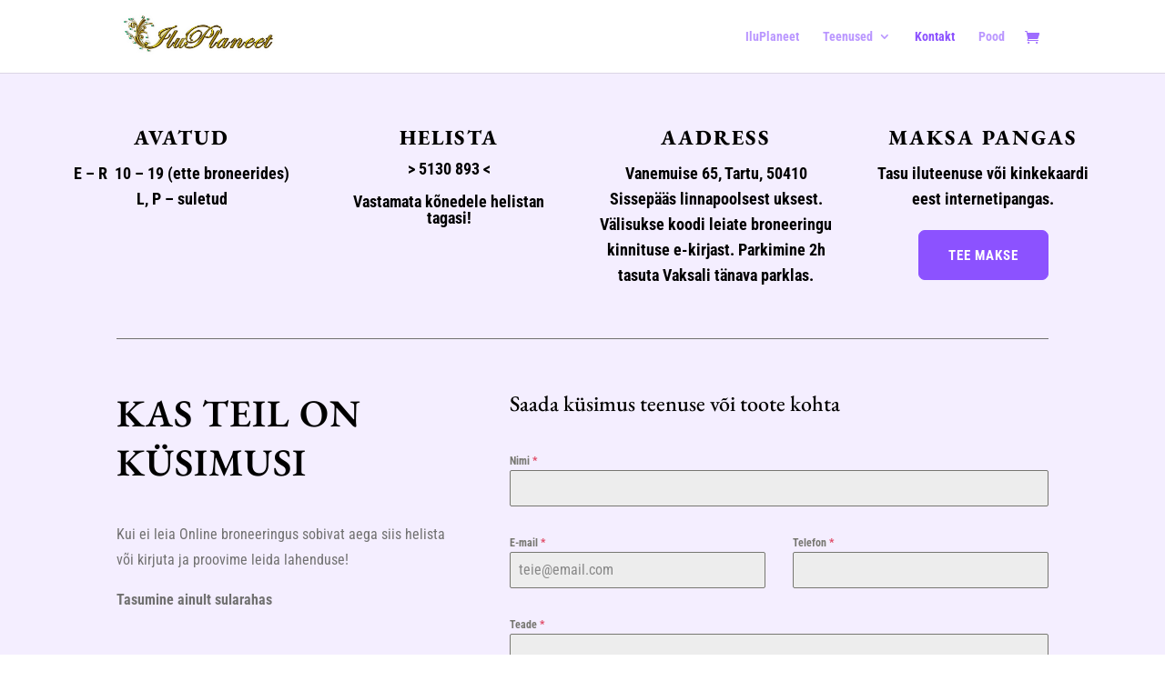

--- FILE ---
content_type: text/css
request_url: https://iluplaneet.ee/wp-content/et-cache/19/et-core-unified-19.min.css?ver=1765070616
body_size: -29
content:
@media screen and (max-width:980px){.reverse{display:flex;flex-direction:column-reverse}}.mobile_menu_bar::before,.mobile_menu_bar::after,#top-menu li.current-menu-ancestor>a,#top-menu li.current-menu-item>a{color:#8C52FF!important}

--- FILE ---
content_type: text/css
request_url: https://iluplaneet.ee/wp-content/et-cache/19/et-core-unified-tb-255-deferred-19.min.css?ver=1767800993
body_size: 860
content:
.et_pb_section_3.et_pb_section{background-color:#FFFFFF!important}.et_pb_row_3.et_pb_row{padding-top:0px!important;padding-bottom:0px!important;padding-top:0px;padding-bottom:0px}.et_pb_text_3.et_pb_text,.et_pb_text_4.et_pb_text,.et_pb_text_5.et_pb_text,.et_pb_text_6.et_pb_text{color:#000000!important}.et_pb_text_3,.et_pb_text_6{font-weight:700;font-size:22px;letter-spacing:1px;padding-bottom:20px!important}ul.et_pb_social_media_follow_0{margin-top:30px!important}.et_pb_social_media_follow_0 li a.icon:before{transition:color 300ms ease 0ms;font-size:20px;line-height:40px;height:40px;width:40px}.et_pb_social_media_follow_0 li.et_pb_social_icon a.icon:before{color:#000000}.et_pb_social_media_follow_0 li.et_pb_social_icon a.icon:hover:before{color:#8C52FF}.et_pb_social_media_follow_0 li a.icon{height:40px;width:40px}.et_pb_text_4,.et_pb_text_5{font-weight:700;font-size:22px;letter-spacing:2px;padding-bottom:20px!important}.et_pb_image_0{max-width:150px;text-align:center}.et_pb_button_1_wrapper .et_pb_button_1,.et_pb_button_1_wrapper .et_pb_button_1:hover{padding-top:15px!important;padding-right:32px!important;padding-bottom:13px!important;padding-left:32px!important}.et_pb_button_1_wrapper{margin-top:40px!important}body #page-container .et_pb_section .et_pb_button_1{color:#FFFFFF!important;border-width:1px!important;border-color:#8C52FF;border-radius:7px;letter-spacing:1px;font-size:15px;font-weight:600!important;text-transform:uppercase!important;background-color:#8C52FF}body #page-container .et_pb_section .et_pb_button_1:hover{color:#8C52FF!important;border-color:#8C52FF!important;background-image:initial;background-color:#F4EEFF}body #page-container .et_pb_section .et_pb_button_1:before,body #page-container .et_pb_section .et_pb_button_1:after{display:none!important;font-family:FontAwesome!important;font-weight:900!important}.et_pb_button_1{transition:color 300ms ease 0ms,background-color 300ms ease 0ms,border 300ms ease 0ms}.et_pb_button_1,.et_pb_button_1:after{transition:all 300ms ease 0ms}.et_pb_row_4.et_pb_row{padding-top:0px!important;padding-bottom:0px!important;margin-top:60px!important;padding-top:0px;padding-bottom:0px}.et_pb_blurb_4.et_pb_blurb .et_pb_module_header,.et_pb_blurb_4.et_pb_blurb .et_pb_module_header a,.et_pb_blurb_5.et_pb_blurb .et_pb_module_header,.et_pb_blurb_5.et_pb_blurb .et_pb_module_header a{font-weight:700;text-transform:uppercase;color:#ffffff!important;letter-spacing:2px;line-height:1.4em;text-align:center}.et_pb_blurb_4.et_pb_blurb{font-size:18px;padding-top:0px!important;padding-left:0px!important}.et_pb_blurb_4.et_pb_blurb .et_pb_blurb_content,.et_pb_blurb_5.et_pb_blurb .et_pb_blurb_content{display:flex;justify-content:center;align-items:center}.et_pb_blurb_4 .et_pb_blurb_content,.et_pb_blurb_5 .et_pb_blurb_content{max-width:100%}.et_pb_blurb_4 .et-pb-icon{color:#2b2b2b;font-family:ETmodules!important;font-weight:400!important}.et_pb_blurb_5.et_pb_blurb{font-size:18px;padding-top:0px!important;padding-left:0px!important;margin-top:14px!important;margin-left:-41px!important}.et_pb_blurb_5 .et_pb_main_blurb_image .et_pb_only_image_mode_wrap,.et_pb_blurb_5 .et_pb_main_blurb_image .et-pb-icon{padding-top:0px!important;padding-left:0px!important;margin-top:25px!important;margin-right:0px!important;margin-left:0px!important}.et_pb_blurb_5 .et-pb-icon{color:#2b2b2b;font-family:FontAwesome!important;font-weight:900!important}.et_pb_column_7,.et_pb_column_9{border-right-width:1px;padding-top:40px;padding-bottom:40px}.et_pb_social_media_follow_network_0.et_pb_social_icon a.icon,.et_pb_social_media_follow_network_1.et_pb_social_icon a.icon,.et_pb_social_media_follow_network_2.et_pb_social_icon a.icon{border-radius:50px 50px 50px 50px;border-width:2px;border-color:#000000;transition:border 300ms ease 0ms}.et_pb_social_media_follow_network_0.et_pb_social_icon:hover a.icon,.et_pb_social_media_follow_network_1.et_pb_social_icon:hover a.icon,.et_pb_social_media_follow_network_2.et_pb_social_icon:hover a.icon{border-color:#8C52FF}.et_pb_column_8,.et_pb_column_10{padding-top:40px;padding-bottom:40px}.et_pb_image_0.et_pb_module{margin-left:auto!important;margin-right:auto!important}@media only screen and (min-width:981px){.et_pb_row_3,body #page-container .et-db #et-boc .et-l .et_pb_row_3.et_pb_row,body.et_pb_pagebuilder_layout.single #page-container #et-boc .et-l .et_pb_row_3.et_pb_row,body.et_pb_pagebuilder_layout.single.et_full_width_page #page-container #et-boc .et-l .et_pb_row_3.et_pb_row,.et_pb_row_4,body #page-container .et-db #et-boc .et-l .et_pb_row_4.et_pb_row,body.et_pb_pagebuilder_layout.single #page-container #et-boc .et-l .et_pb_row_4.et_pb_row,body.et_pb_pagebuilder_layout.single.et_full_width_page #page-container #et-boc .et-l .et_pb_row_4.et_pb_row{width:90%;max-width:1140px}}@media only screen and (max-width:980px){.et_pb_row_3,body #page-container .et-db #et-boc .et-l .et_pb_row_3.et_pb_row,body.et_pb_pagebuilder_layout.single #page-container #et-boc .et-l .et_pb_row_3.et_pb_row,body.et_pb_pagebuilder_layout.single.et_full_width_page #page-container #et-boc .et-l .et_pb_row_3.et_pb_row,.et_pb_row_4,body #page-container .et-db #et-boc .et-l .et_pb_row_4.et_pb_row,body.et_pb_pagebuilder_layout.single #page-container #et-boc .et-l .et_pb_row_4.et_pb_row,body.et_pb_pagebuilder_layout.single.et_full_width_page #page-container #et-boc .et-l .et_pb_row_4.et_pb_row{width:90%;max-width:90%}.et_pb_image_0 .et_pb_image_wrap img{width:auto}.et_pb_column_7,.et_pb_column_9{border-right-width:0px;border-bottom-width:1px;border-bottom-color:#000000;padding-top:0px}.et_pb_column_8,.et_pb_column_10{padding-top:60px;padding-bottom:0px}}@media only screen and (max-width:767px){.et_pb_image_0 .et_pb_image_wrap img{width:auto}.et_pb_column_7,.et_pb_column_9{border-right-width:0px;border-bottom-width:1px;border-bottom-color:#000000;padding-top:0px;padding-bottom:40px}.et_pb_column_8,.et_pb_column_10{padding-top:60px;padding-bottom:0px}}

--- FILE ---
content_type: text/css
request_url: https://iluplaneet.ee/wp-content/uploads/forminator/253_8c6758727551f13af986f6f5ca0103ea/css/style-253.css?ver=1684765597
body_size: 2826
content:
#forminator-module-253:not(.select2-dropdown) {
		padding-top: 0;
		padding-right: 0;
		padding-bottom: 0;
		padding-left: 0;
	}


	#forminator-module-253 {
		border-width: 0;
		border-style: none;
		border-radius: 0;
		-moz-border-radius: 0;
		-webkit-border-radius: 0;
	}


	#forminator-module-253 {
					border-color: rgba(0,0,0,0);
							background-color: rgba(0,0,0,0);
			}

#forminator-module-253 .forminator-pagination-footer .forminator-button-paypal {
			flex: 1;
	}
#forminator-module-253 .forminator-button-paypal > .paypal-buttons {
		}
	.forminator-ui#forminator-module-253.forminator-design--default .forminator-response-message,
	.forminator-ui#forminator-module-253.forminator-design--default .forminator-response-message p {
		font-size: 15px;
		font-family: inherit;
		font-weight: 400;
	}


	.forminator-ui#forminator-module-253.forminator-design--default .forminator-response-message.forminator-error {
					background-color: #F9E4E8;
							box-shadow: inset 2px 0 0 0 #E04562;
			-moz-box-shadow: inset 2px 0 0 0 #E04562;
			-webkit-box-shadow: inset 2px 0 0 0 #E04562;
			}

	.forminator-ui#forminator-module-253.forminator-design--default .forminator-response-message.forminator-error:hover,
	.forminator-ui#forminator-module-253.forminator-design--default .forminator-response-message.forminator-error:focus,
	.forminator-ui#forminator-module-253.forminator-design--default .forminator-response-message.forminator-error:active {
					box-shadow: inset 2px 0 0 0 #E04562;
			-moz-box-shadow: inset 2px 0 0 0 #E04562;
			-webkit-box-shadow: inset 2px 0 0 0 #E04562;
			}

	.forminator-ui#forminator-module-253.forminator-design--default .forminator-response-message.forminator-error,
	.forminator-ui#forminator-module-253.forminator-design--default .forminator-response-message.forminator-error p {
					color: #333333;
			}


	.forminator-ui#forminator-module-253.forminator-design--default .forminator-response-message.forminator-success {
					background-color: #BCEEE6;
							box-shadow: inset 2px 0 0 0 #1ABCA1;
			-moz-box-shadow: inset 2px 0 0 0 #1ABCA1;
			-webkit-box-shadow: inset 2px 0 0 0 #1ABCA1;
			}

	.forminator-ui#forminator-module-253.forminator-design--default .forminator-response-message.forminator-success:hover,
	.forminator-ui#forminator-module-253.forminator-design--default .forminator-response-message.forminator-success:focus,
	.forminator-ui#forminator-module-253.forminator-design--default .forminator-response-message.forminator-success:active {
					box-shadow: inset 2px 0 0 0 #1ABCA1;
			-moz-box-shadow: inset 2px 0 0 0 #1ABCA1;
			-webkit-box-shadow: inset 2px 0 0 0 #1ABCA1;
			}

	.forminator-ui#forminator-module-253.forminator-design--default .forminator-response-message.forminator-success,
	.forminator-ui#forminator-module-253.forminator-design--default .forminator-response-message.forminator-success p {
					color: #333333;
			}


	.forminator-ui#forminator-module-253.forminator-design--default .forminator-response-message.forminator-loading {
					background-color: #F8F8F8;
			}

	.forminator-ui#forminator-module-253.forminator-design--default .forminator-response-message.forminator-loading,
	.forminator-ui#forminator-module-253.forminator-design--default .forminator-response-message.forminator-loading p {
					color: #666666;
			}


	.forminator-ui#forminator-module-253.forminator-design--default .forminator-title {
		font-size: 45px;
		font-family: inherit;
		font-weight: 400;
		text-align: left;
	}

	.forminator-ui#forminator-module-253.forminator-design--default .forminator-subtitle {
		font-size: 18px;
		font-family: inherit;
		font-weight: 400;
		text-align: left;
	}


	.forminator-ui#forminator-module-253.forminator-design--default .forminator-title {
					color: #333333;
			}

	.forminator-ui#forminator-module-253.forminator-design--default .forminator-subtitle {
					color: #333333;
			}


	.forminator-ui#forminator-module-253.forminator-design--default .forminator-label {
		font-size: 12px;
		font-family: inherit;
		font-weight: 700;
	}


	.forminator-ui#forminator-module-253.forminator-design--default .forminator-label {
					color: #777771;
			}

	.forminator-ui#forminator-module-253.forminator-design--default .forminator-label .forminator-required {
					color: #E04562;
			}


	.forminator-ui#forminator-module-253.forminator-design--default .forminator-description-password {
		display: block;
	}

	.forminator-ui#forminator-module-253.forminator-design--default .forminator-description,
	.forminator-ui#forminator-module-253.forminator-design--default .forminator-description p {
		font-size: 12px;
		font-family: inherit;
		font-weight: 400;
	}

	.forminator-ui#forminator-module-253.forminator-design--default .forminator-description a,
	.forminator-ui#forminator-module-253.forminator-design--default .forminator-description a:hover,
	.forminator-ui#forminator-module-253.forminator-design--default .forminator-description a:focus,
	.forminator-ui#forminator-module-253.forminator-design--default .forminator-description a:active {
		box-shadow: none;
		text-decoration: none;
	}

	.forminator-ui#forminator-module-253.forminator-design--default .forminator-description p {
		margin: 0;
		padding: 0;
		border: 0;
	}


	.forminator-ui#forminator-module-253.forminator-design--default .forminator-description,
	.forminator-ui#forminator-module-253.forminator-design--default .forminator-description p {
					color: #777771;
			}

	.forminator-ui#forminator-module-253.forminator-design--default .forminator-description a {
		color: #17A8E3;
	}

	.forminator-ui#forminator-module-253.forminator-design--default .forminator-description a:hover {
		color: #008FCA;
	}

	.forminator-ui#forminator-module-253.forminator-design--default .forminator-description a:active {
		color: #008FCA;
	}


	.forminator-ui#forminator-module-253.forminator-design--default .forminator-error-message {
		font-size: 12px;
		font-family: inherit;
		font-weight: 500;
	}


	.forminator-ui#forminator-module-253.forminator-design--default .forminator-error-message {
					background-color: #F9E4E8;
							color: #E04562;
			}


	.forminator-ui#forminator-module-253.forminator-design--default .forminator-input,
	.forminator-ui#forminator-module-253.forminator-design--default .forminator-input input {
		font-size: 16px;
		font-family: inherit;
		font-weight: 400;
	}


	.forminator-ui#forminator-module-253.forminator-design--default .forminator-input {
					border-color: #777771;
							background-color: #EDEDED;
							color: #000000;
			}

	.forminator-ui#forminator-module-253.forminator-design--default .forminator-input.forminator-calculation:disabled {
					-webkit-text-fill-color: #000000;
				opacity: 1;
	}

	.forminator-ui#forminator-module-253.forminator-design--default .forminator-input:hover {
					color: #000000;
			}

	.forminator-ui#forminator-module-253.forminator-design--default .forminator-input:focus,
	.forminator-ui#forminator-module-253.forminator-design--default .forminator-input:active {
					color: #000000;
			}

	.forminator-ui#forminator-module-253.forminator-design--default .forminator-input input,
	.forminator-ui#forminator-module-253.forminator-design--default .forminator-input input:hover,
	.forminator-ui#forminator-module-253.forminator-design--default .forminator-input input:focus,
	.forminator-ui#forminator-module-253.forminator-design--default .forminator-input input:active {
					color: #000000;
			}

	.forminator-ui#forminator-module-253.forminator-design--default .forminator-input::placeholder {
					color: #888888;
			}

	.forminator-ui#forminator-module-253.forminator-design--default .forminator-input:-moz-placeholder {
					color: #888888;
			}

	.forminator-ui#forminator-module-253.forminator-design--default .forminator-input::-moz-placeholder {
					color: #888888;
			}

	.forminator-ui#forminator-module-253.forminator-design--default .forminator-input:-ms-input-placeholder {
					color: #888888;
			}

	.forminator-ui#forminator-module-253.forminator-design--default .forminator-input::-webkit-input-placeholder {
					color: #888888;
			}

	.forminator-ui#forminator-module-253.forminator-design--default .forminator-is_hover .forminator-input {
					border-color: #17A8E3;
							background-color: #E6E6E6;
			}

	.forminator-ui#forminator-module-253.forminator-design--default .forminator-is_active .forminator-input {
					border-color: #17A8E3;
							background-color: #E6E6E6;
			}

	.forminator-ui#forminator-module-253.forminator-design--default .forminator-has_error .forminator-input {
					border-color: #E04562;
			}

	.forminator-ui#forminator-module-253.forminator-design--default .forminator-input-with-icon [class*="forminator-icon-"] {
					color: #777771;
			}

	.forminator-ui#forminator-module-253.forminator-design--default .forminator-input-with-icon:hover [class*="forminator-icon-"],
					color: #777771;
			}

	.forminator-ui#forminator-module-253.forminator-design--default .forminator-is_active .forminator-input-with-icon [class*="forminator-icon-"],
					color: #777771;
			}

	.forminator-ui#forminator-module-253.forminator-design--default .forminator-is_active .forminator-input-with-icon [class*="forminator-icon-"] {
					border-color: #17A8E3;
			}


	.forminator-ui#forminator-module-253.forminator-design--default .forminator-suffix {
		font-size: 16px;
		font-family: inherit;
		font-weight: 500;
	}


	.forminator-ui#forminator-module-253.forminator-design--default .forminator-suffix {
					color: #000000;
			}


	.forminator-ui#forminator-module-253.forminator-design--default .forminator-prefix {
		font-size: 16px;
		font-family: inherit;
		font-weight: 500;
	}


	.forminator-ui#forminator-module-253.forminator-design--default .forminator-prefix {
					color: #000000;
			}


	.forminator-ui#forminator-module-253.forminator-design--default .forminator-textarea {
		font-size: 16px;
		font-family: inherit;
		font-weight: 400;
	}


	.forminator-ui#forminator-module-253.forminator-design--default .forminator-textarea {
					border-color: #777771;
							background-color: #EDEDED;
							color: #000000;
			}

	.forminator-ui#forminator-module-253.forminator-design--default .forminator-textarea:hover {
					color: #000000;
			}

	.forminator-ui#forminator-module-253.forminator-design--default .forminator-textarea:focus,
	.forminator-ui#forminator-module-253.forminator-design--default .forminator-textarea:active {
					color: #000000;
			}

	.forminator-ui#forminator-module-253.forminator-design--default .forminator-is_hover .forminator-textarea {
					border-color: #17A8E3;
							background-color: #E6E6E6;
			}

	.forminator-ui#forminator-module-253.forminator-design--default .forminator-is_active .forminator-textarea {
					border-color: #17A8E3;
							background-color: #E6E6E6;
			}

	.forminator-ui#forminator-module-253.forminator-design--default .forminator-has_error .forminator-textarea {
					border-color: #E04562;
			}

	.forminator-ui#forminator-module-253.forminator-design--default .forminator-textarea::placeholder {
					color: #888888;
			}

	.forminator-ui#forminator-module-253.forminator-design--default .forminator-textarea:-moz-placeholder {
					color: #888888;
			}

	.forminator-ui#forminator-module-253.forminator-design--default .forminator-textarea::-moz-placeholder {
					color: #888888;
			}

	.forminator-ui#forminator-module-253.forminator-design--default .forminator-textarea:-ms-input-placeholder {
					color: #888888;
			}

	.forminator-ui#forminator-module-253.forminator-design--default .forminator-textarea::-webkit-input-placeholder {
					color: #888888;
			}


	.forminator-ui#forminator-module-253.forminator-design--default .forminator-radio {
		font-size: 14px;
		font-family: inherit;
		font-weight: 400;
	}


	.forminator-ui#forminator-module-253.forminator-design--default .forminator-radio {
					color: #000000;
			}

	.forminator-ui#forminator-module-253.forminator-design--default .forminator-radio .forminator-radio-bullet {
					border-color: #777771;
							background-color: #EDEDED;
			}

	.forminator-ui#forminator-module-253.forminator-design--default .forminator-radio .forminator-radio-image {
					border-color: #777771;
							background-color: #EDEDED;
			}

	.forminator-ui#forminator-module-253.forminator-design--default .forminator-radio .forminator-radio-bullet:before {
					background-color: #17A8E3;
			}

	.forminator-ui#forminator-module-253.forminator-design--default .forminator-radio input:checked + .forminator-radio-bullet {
					border-color: #17A8E3;
							background-color: #EDEDED;
			}

	.forminator-ui#forminator-module-253.forminator-design--default .forminator-radio:hover .forminator-radio-image,
	.forminator-ui#forminator-module-253.forminator-design--default .forminator-radio input:checked ~ .forminator-radio-image {
					border-color: #17A8E3;
							background-color: #E1F6FF;
			}

	.forminator-ui#forminator-module-253.forminator-design--default .forminator-has_error .forminator-radio .forminator-radio-bullet {
					border-color: #E04562;
			}


	.forminator-ui#forminator-module-253.forminator-design--default .forminator-checkbox,
	.forminator-ui#forminator-module-253.forminator-design--default .forminator-checkbox__label,
	.forminator-ui#forminator-module-253.forminator-design--default .forminator-checkbox__label p {
		font-size: 14px;
		font-family: inherit;
		font-weight: 400;
	}


	.forminator-ui#forminator-module-253.forminator-design--default .forminator-checkbox,
	.forminator-ui#forminator-module-253.forminator-design--default .forminator-checkbox__label,
	.forminator-ui#forminator-module-253.forminator-design--default .forminator-checkbox__label p {
					color: #000000;
			}

	.forminator-ui#forminator-module-253.forminator-design--default .forminator-checkbox .forminator-checkbox-box {
					border-color: #777771;
							background-color: #EDEDED;
							color: #17A8E3;
			}

	.forminator-ui#forminator-module-253.forminator-design--default .forminator-checkbox .forminator-checkbox-image {
					border-color: #777771;
							background-color: #EDEDED;
			}

	.forminator-ui#forminator-module-253.forminator-design--default .forminator-checkbox input:checked + .forminator-checkbox-box {
					border-color: #17A8E3;
							background-color: #EDEDED;
			}

	.forminator-ui#forminator-module-253.forminator-design--default .forminator-checkbox:hover .forminator-checkbox-image,
	.forminator-ui#forminator-module-253.forminator-design--default .forminator-checkbox input:checked ~ .forminator-checkbox-image {
					border-color: #17A8E3;
							background-color: #E1F6FF;
			}

	.forminator-ui#forminator-module-253.forminator-design--default .forminator-has_error .forminator-checkbox .forminator-checkbox-box {
					border-color: #E04562;
			}

	@media screen and ( max-width: 782px ) {
		.forminator-ui#forminator-module-253.forminator-design--default .forminator-checkbox:hover .forminator-checkbox-image {
							border-color: #777771;
										background-color: #EDEDED;
					}
	}


	.forminator-ui#forminator-module-253.forminator-design--default .forminator-consent,
	.forminator-ui#forminator-module-253.forminator-design--default .forminator-consent__label,
	.forminator-ui#forminator-module-253.forminator-design--default .forminator-consent__label p {
					color: #000000;
			}

	.forminator-ui#forminator-module-253.forminator-design--default .forminator-checkbox.forminator-consent .forminator-checkbox-box {
					border-color: #777771;
							background-color: #EDEDED;
							color: #17A8E3;
			}

	.forminator-ui#forminator-module-253.forminator-design--default .forminator-consent input:checked + .forminator-checkbox-box {
					border-color: #17A8E3;
							background-color: #EDEDED;
			}

	.forminator-ui#forminator-module-253.forminator-design--default .forminator-has_error .forminator-consent .forminator-checkbox-box {
					border-color: #E04562;
			}


	.forminator-ui#forminator-module-253.forminator-design--default select.forminator-select2 + .forminator-select .selection .select2-selection--single[role="combobox"] .select2-selection__rendered {
		font-size: 16px;
		line-height: 22px;
		font-weight: 400;
	}


	.forminator-ui#forminator-module-253.forminator-design--default .forminator-select2 + .forminator-select .selection .select2-selection--single[role="combobox"] {
					border-color: #777771;
							background-color: #EDEDED;
			}

	.forminator-ui#forminator-module-253.forminator-design--default .forminator-select2 + .forminator-select .selection .select2-selection--single[role="combobox"] .select2-selection__rendered {
					color: #000000;
			}

	.forminator-ui#forminator-module-253.forminator-design--default .forminator-select2 + .forminator-select .selection .select2-selection--single[role="combobox"] .select2-selection__arrow {
					color: #777771;
			}

	.forminator-ui#forminator-module-253.forminator-design--default .forminator-select2 + .forminator-select .selection .select2-selection--single[role="combobox"]:hover {
					border-color: #17A8E3;
							background-color: #E6E6E6;
			}

	.forminator-ui#forminator-module-253.forminator-design--default .forminator-select2 + .forminator-select .selection .select2-selection--single[role="combobox"]:hover .select2-selection__rendered {
					color: #000000;
			}

	.forminator-ui#forminator-module-253.forminator-design--default .forminator-select2 + .forminator-select .selection .select2-selection--single[role="combobox"]:hover .select2-selection__arrow {
					color: #17A8E3;
			}

	.forminator-ui#forminator-module-253.forminator-design--default .forminator-select2 + .forminator-select.select2-container--open .selection .select2-selection--single[role="combobox"] {
					border-color: #17A8E3;
							background-color: #E6E6E6;
			}

	.forminator-ui#forminator-module-253.forminator-design--default .forminator-select2 + .forminator-select.select2-container--open .selection .select2-selection--single[role="combobox"] .select2-selection__rendered {
					color: #000000;
			}

	.forminator-ui#forminator-module-253.forminator-design--default .forminator-select2 + .forminator-select.select2-container--open .selection .select2-selection--single[role="combobox"] .select2-selection__arrow {
					color: #17A8E3;
			}

	.forminator-ui#forminator-module-253.forminator-design--default .forminator-field.forminator-has_error .forminator-select2 + .forminator-select .selection .select2-selection--single[role="combobox"] {
					border-color: #E04562;
			}


	.forminator-select-dropdown-container--open .forminator-custom-form-253.forminator-dropdown--default .select2-search input {
		font-size: 16px;
		font-weight: 400;
	}

	.forminator-select-dropdown-container--open .forminator-custom-form-253.forminator-dropdown--default .select2-results .select2-results__options .select2-results__option {
		font-size: 16px;
		font-weight: 400;
	}


	.forminator-select-dropdown-container--open .forminator-custom-form-253.forminator-dropdown--default {
					border-color: #17A8E3;
							background-color: #E6E6E6;
			}

	.forminator-select-dropdown-container--open .forminator-custom-form-253.forminator-dropdown--default .select2-results .select2-results__options .select2-results__option {
					color: #777771;
			}

	.forminator-select-dropdown-container--open .forminator-custom-form-253.forminator-dropdown--default .select2-results .select2-results__options .select2-results__option:not(.select2-results__option--selected).select2-results__option--highlighted {
					background-color: #DDDDDD;
							color: #000000;
			}

	.forminator-select-dropdown-container--open .forminator-custom-form-253.forminator-dropdown--default .select2-results .select2-results__options .select2-results__option.select2-results__option--selected {
					background-color: #17A8E3;
							color: #FFFFFF;
			}

	.forminator-select-dropdown-container--open .forminator-custom-form-253.forminator-dropdown--default .select2-search input,
	.forminator-select-dropdown-container--open .forminator-custom-form-253.forminator-dropdown--default .select2-search input:focus,
	.forminator-select-dropdown-container--open .forminator-custom-form-253.forminator-dropdown--default .select2-search input:hover {
					border-color: #17A8E3;
							background-color: #FFFFFF;
							color: #000000;
			}


	.forminator-ui#forminator-module-253.forminator-design--default .forminator-multiselect .forminator-option {
		font-size: 16px;
		font-family: inherit;
		font-weight: 400;
	}


	.forminator-ui#forminator-module-253.forminator-design--default .forminator-multiselect {
					border-color: #777771;
							background-color: #E6E6E6;
			}

	.forminator-ui#forminator-module-253.forminator-design--default .forminator-has_error .forminator-multiselect {
					border-color: #E04562;
			}

	.forminator-ui#forminator-module-253.forminator-design--default .forminator-multiselect .forminator-option {
					color: #777771;
			}

	.forminator-ui#forminator-module-253.forminator-design--default .forminator-multiselect .forminator-option:hover {
					background-color: #DDDDDD;
							color: #000000;
			}

	.forminator-ui#forminator-module-253.forminator-design--default .forminator-multiselect .forminator-option.forminator-is_checked {
					background-color: #17A8E3;
							color: #FFFFFF;
			}


	.forminator-custom-form-253.forminator-calendar--default {
		font-family: inherit;
	}


	.forminator-custom-form-253.forminator-calendar--default:before {
					border-color: #17A8E3;
							background-color: #E6E6E6;
			}

	.forminator-custom-form-253.forminator-calendar--default .ui-datepicker-header .ui-corner-all {
					background-color: #17A8E3;
							color: #FFFFFF;
			}

	.forminator-custom-form-253.forminator-calendar--default .ui-datepicker-header .ui-datepicker-title select {
					border-color: #BBBBBB;
							background-color: #FFFFFF;
							color: #777771;
			}

	.forminator-custom-form-253.forminator-calendar--default .ui-datepicker-calendar thead th {
					color: #333333;
			}

	.forminator-custom-form-253.forminator-calendar--default .ui-datepicker-calendar tbody td a.ui-state-default,
	.forminator-custom-form-253.forminator-calendar--default .ui-datepicker-calendar tbody td.ui-state-disabled span {
					border-color: #E6E6E6;
							background-color: #E6E6E6;
							color: #777771;
			}

	.forminator-custom-form-253.forminator-calendar--default .ui-datepicker-calendar tbody td a.ui-state-default:hover,
	.forminator-custom-form-253.forminator-calendar--default .ui-datepicker-calendar tbody td a.ui-state-default.ui-state-hover {
					border-color: #DDDDDD;
							background-color: #DDDDDD;
							color: #777771;
			}

	.forminator-custom-form-253.forminator-calendar--default .ui-datepicker-calendar tbody td a.ui-state-default:active,
	.forminator-custom-form-253.forminator-calendar--default .ui-datepicker-calendar tbody td a.ui-state-default.ui-state-active {
					border-color: #17A8E3;
							background-color: #17A8E3;
							color: #FFFFFF;
			}

	.forminator-custom-form-253.forminator-calendar--default .ui-datepicker-calendar tbody td a.ui-state-default.ui-state-highlight {
					border-color: #17A8E3;
							background-color: #C8DEE7;
							color: #17A8E3;
			}

	.forminator-custom-form-253.forminator-calendar--default .ui-datepicker-calendar tbody td a.ui-state-default.ui-state-highlight:active,
	.forminator-custom-form-253.forminator-calendar--default .ui-datepicker-calendar tbody td a.ui-state-default.ui-state-highlight.ui-state-active {
					border-color: #17A8E3;
							background-color: #17A8E3;
							color: #FFFFFF;
			}


	.forminator-ui#forminator-module-253.forminator-design--default .forminator-button-upload {
		font-size: 14px;
		font-family: inherit;
		font-weight: 500;
	}

	.forminator-ui#forminator-module-253.forminator-design--default .forminator-file-upload > span {
		font-size: 12px;
		font-family: inherit;
		font-weight: 500;
	}


	.forminator-ui#forminator-module-253.forminator-design--default .forminator-button-upload {
					background-color: #1ABCA1;
							color: #FFFFFF;
			}

	.forminator-ui#forminator-module-253.forminator-design--default .forminator-button-upload:hover {
					background-color: #159C85;
							color: #FFFFFF;
			}

	.forminator-ui#forminator-module-253.forminator-design--default .forminator-button-upload:active {
					background-color: #159C85;
							color: #FFFFFF;
			}

	.forminator-ui#forminator-module-253.forminator-design--default .forminator-file-upload > span {
					color: #777771;
			}

	.forminator-ui#forminator-module-253.forminator-design--default .forminator-button-delete {
					background-color: rgba(0,0,0,0);
			}

	.forminator-ui#forminator-module-253.forminator-design--default .forminator-button-delete:hover {
					background-color: #F9E4E8;
			}

	.forminator-ui#forminator-module-253.forminator-design--default .forminator-button-delete:active {
					background-color: #F9E4E8;
			}

	.forminator-ui#forminator-module-253.forminator-design--default .forminator-button-delete [class*="forminator-icon-"] {
					color: #E04562;
			}

	.forminator-ui#forminator-module-253.forminator-design--default .forminator-button-delete:hover [class*="forminator-icon-"] {
					color: #E04562;
			}

	.forminator-ui#forminator-module-253.forminator-design--default .forminator-button-delete:active [class*="forminator-icon-"] {
					color: #E04562;
			}


	/*
	====================
	MU Panel Font Styles
	====================
	*/

	/* STATE: Default */

	.forminator-ui#forminator-module-253.forminator-design--default .forminator-multi-upload .forminator-multi-upload-message p {
		font-size: 13px;
		line-height: 1.7;
		font-weight: 400;
	}

	.forminator-ui#forminator-module-253.forminator-design--default .forminator-multi-upload .forminator-multi-upload-message p a,
	.forminator-ui#forminator-module-253.forminator-design--default .forminator-multi-upload .forminator-multi-upload-message p a:visited,
	.forminator-ui#forminator-module-253.forminator-design--default .forminator-multi-upload .forminator-multi-upload-message p a:hover,
	.forminator-ui#forminator-module-253.forminator-design--default .forminator-multi-upload .forminator-multi-upload-message p a:focus {
		font-weight: 700;
		text-decoration: underline;
	}

	/*
	====================
	MU File Font Styles
	====================
	*/

	/* STATE: Default */

	.forminator-ui#forminator-module-253.forminator-design--default .forminator-uploaded-file .forminator-uploaded-file--title {
		font-size: 13px;
		line-height: 1.3;
		font-weight: 700;
	}

	.forminator-ui#forminator-module-253.forminator-design--default .forminator-uploaded-file .forminator-uploaded-file--size {
		font-size: 12px;
		line-height: 1.4em;
		font-weight: 700;
	}


	/*
	====================
	MU Panel Color Styles
	====================
	*/

	/* STATE: Default */

	.forminator-ui#forminator-module-253.forminator-design--default .forminator-multi-upload {
		cursor: pointer;
					border-color: #777771;
							background-color: #EDEDED;
							color: #777771;
			}

	.forminator-ui#forminator-module-253.forminator-design--default .forminator-multi-upload .forminator-multi-upload-message p {
					color: #666666;
			}

	.forminator-ui#forminator-module-253.forminator-design--default .forminator-multi-upload .forminator-multi-upload-message p a,
	.forminator-ui#forminator-module-253.forminator-design--default .forminator-multi-upload .forminator-multi-upload-message p a:visited,
	.forminator-ui#forminator-module-253.forminator-design--default .forminator-multi-upload .forminator-multi-upload-message p a:hover,
	.forminator-ui#forminator-module-253.forminator-design--default .forminator-multi-upload .forminator-multi-upload-message p a:focus {
					color: #17A8E3;
			}

	/* STATE: Hover */

	.forminator-ui#forminator-module-253.forminator-design--default .forminator-multi-upload:hover {
					border-color: #17A8E3;
							background-color: #E6E6E6;
							color: #777771;
			}

	/* STATE: Drag Over */

	.forminator-ui#forminator-module-253.forminator-design--default .forminator-multi-upload.forminator-dragover {
					border-color: #17A8E3;
							background-color: #E1F6FF;
							color: #17A8E3;
			}

	/* STATE: Error */

	.forminator-ui#forminator-module-253.forminator-design--default .forminator-has_error .forminator-multi-upload {
					border-color: #E04562;
							background-color: #EDEDED;
							color: #777771;
			}

	/*
	====================
	MU File Color Styles
	====================
	*/

	/* STATE: Default */

	.forminator-ui#forminator-module-253.forminator-design--default .forminator-uploaded-file .forminator-uploaded-file--preview {
					border-color: #777771;
							background-color: #FFFFFF;
			}

	.forminator-ui#forminator-module-253.forminator-design--default .forminator-uploaded-file .forminator-uploaded-file--preview [class*="forminator-icon-"] {
					color: #777771;
			}

	.forminator-ui#forminator-module-253.forminator-design--default .forminator-uploaded-file .forminator-uploaded-file--title {
					color: #333333;
			}

	.forminator-ui#forminator-module-253.forminator-design--default .forminator-uploaded-file .forminator-uploaded-file--size {
					color: #888888;
			}

	.forminator-ui#forminator-module-253.forminator-design--default .forminator-uploaded-file .forminator-uploaded-file--size [class*="forminator-icon-"] {
					color: #888888;
			}

	/* Error */

	.forminator-ui#forminator-module-253.forminator-design--default .forminator-uploaded-file.forminator-has_error .forminator-uploaded-file--image,
	.forminator-ui#forminator-module-253.forminator-design--default .forminator-uploaded-file.forminator-has_error .forminator-uploaded-file--preview {
					border-color: #E04562;
							background-color: #FFFFFF;
			}

	.forminator-ui#forminator-module-253.forminator-design--default .forminator-uploaded-file.forminator-has_error .forminator-uploaded-file--preview [class*="forminator-icon-"] {
					color: #777771;
			}

	.forminator-ui#forminator-module-253.forminator-design--default .forminator-uploaded-file.forminator-has_error .forminator-uploaded-file--size [class*="forminator-icon-"] {
					color: #E04562;
			}


	/*
	====================
	Signature Font Styles
	====================
	*/

	/* STATE: Default */

	.forminator-ui#forminator-module-253.forminator-design--default .forminator-signature .forminator-signature--placeholder {
		font-size: 16px;
		font-weight: 400;
	}


	/*
	====================
	Signature Colors
	====================
	*/

	/* STATE: Default */

	.forminator-ui#forminator-module-253.forminator-design--default .forminator-signature {
					border-color: #777771;
							background-color: #EDEDED !important;
			}

	.forminator-ui#forminator-module-253.forminator-design--default .forminator-signature .forminator-signature--placeholder {
					color: #888888;
			}

	/* STATE: Hover */

	.forminator-ui#forminator-module-253.forminator-design--default .forminator-field-signature.forminator-is_hover .forminator-signature {
					border-color: #17A8E3;
							background-color: #E6E6E6 !important;
			}

	/* STATE: Error */

	.forminator-ui#forminator-module-253.forminator-design--default .forminator-field-signature.forminator-has_error .forminator-signature {
					border-color: #E04562;
			}


	.forminator-ui#forminator-module-253.forminator-design--default .forminator-button-submit {
		font-size: 14px;
		font-family: inherit;
		font-weight: 500;
	}


	.forminator-ui#forminator-module-253.forminator-design--default .forminator-button-submit {
					background-color: #8c52ff;
							color: #FFFFFF;
			}

	.forminator-ui#forminator-module-253.forminator-design--default .forminator-button-submit:hover {
					background-color: #ad84ff;
							color: #FFFFFF;
			}

	.forminator-ui#forminator-module-253.forminator-design--default .forminator-button-submit:active {
					background-color: #008FCA;
							color: #FFFFFF;
			}


	.forminator-ui#forminator-module-253.forminator-design--default .forminator-pagination-steps .forminator-step .forminator-step-label {
		font-size: 12px;
		font-family: inherit;
		font-weight: 500;
	}


	.forminator-ui#forminator-module-253.forminator-design--default .forminator-pagination-steps .forminator-break {
					background-color: #777771;
			}

	.forminator-ui#forminator-module-253.forminator-design--default .forminator-pagination-steps .forminator-break:before {
					background-color: #17A8E3;
			}

	.forminator-ui#forminator-module-253.forminator-design--default .forminator-pagination-steps .forminator-step .forminator-step-label {
					color: #17A8E3;
			}

	.forminator-ui#forminator-module-253.forminator-design--default .forminator-pagination-steps .forminator-step .forminator-step-dot {
					border-color: #777771;
							background-color: #17A8E3;
			}

	.forminator-ui#forminator-module-253.forminator-design--default .forminator-pagination-steps .forminator-step.forminator-current ~ .forminator-step .forminator-step-label {
					color: #777771;
			}

	.forminator-ui#forminator-module-253.forminator-design--default .forminator-pagination-steps .forminator-step.forminator-current ~ .forminator-step .forminator-step-dot {
					border-color: #777771;
							background-color: #777771;
			}


	.forminator-ui#forminator-module-253.forminator-design--default .forminator-pagination-progress .forminator-progress-label {
		font-size: 12px;
		font-family: inherit;
		font-weight: 500;
	}


	.forminator-ui#forminator-module-253.forminator-design--default .forminator-pagination-progress .forminator-progress-label {
					color: #777771;
			}

	.forminator-ui#forminator-module-253.forminator-design--default .forminator-pagination-progress .forminator-progress-bar {
					background-color: #E6E6E6;
			}

	.forminator-ui#forminator-module-253.forminator-design--default .forminator-pagination-progress .forminator-progress-bar span {
					background-color: #17A8E3;
			}


	.forminator-ui#forminator-module-253.forminator-design--default .forminator-button-back {
		font-size: 14px;
		font-family: inherit;
		font-weight: 500;
	}


	.forminator-ui#forminator-module-253.forminator-design--default .forminator-button-back {
					background-color: #1ABCA1;
							color: #FFFFFF;
			}

	.forminator-ui#forminator-module-253.forminator-design--default .forminator-button-back:hover {
					background-color: #159C85;
							color: #FFFFFF;
			}

	.forminator-ui#forminator-module-253.forminator-design--default .forminator-button-back:active {
					background-color: #159C85;
							color: #FFFFFF;
			}


	.forminator-ui#forminator-module-253.forminator-design--default .forminator-button-next {
		font-size: 14px;
		font-family: inherit;
		font-weight: 500;
	}


	.forminator-ui#forminator-module-253.forminator-design--default .forminator-button-next {
					background-color: #1ABCA1;
							color: #FFFFFF;
			}

	.forminator-ui#forminator-module-253.forminator-design--default .forminator-button-next:hover {
					background-color: #159C85;
							color: #FFFFFF;
			}

	.forminator-ui#forminator-module-253.forminator-design--default .forminator-button-next:active {
					background-color: #159C85;
							color: #FFFFFF;
			}


	.forminator-ui#forminator-module-253.forminator-design--default .forminator-repeater-field {
					background: rgba(248, 248, 248, 0.5);
							box-shadow: inset 5px 0px 0px rgba(221, 221, 221, 0.5);
			}

	.forminator-ui#forminator-module-253.forminator-design--default .forminator-repeater-field .forminator-grouped-fields {
					border-bottom: 1px solid rgba(170, 170, 170, 0.5);
			}


.forminator-ui#forminator-module-253.forminator-design--default .forminator-repeater-field .forminator-grouped-fields:last-child {
	border-bottom: unset;
}    
	.forminator-ui#forminator-module-253.forminator-design--default .forminator-repeater-action-link,
	.forminator-ui#forminator-module-253.forminator-design--default .forminator-repeater-action-button {
		font-size: 12px;
		font-family: inherit;
		font-weight: 500;
	}

	.forminator-ui#forminator-module-253.forminator-design--default .forminator-repeater-action-icon {
		font-size: 18px;
	}


	.forminator-ui#forminator-module-253.forminator-design--default .forminator-repeater-action-link {
					color: #17A8E3;
			}

	.forminator-ui#forminator-module-253.forminator-design--default .forminator-repeater-action-link:hover {
					color: #289DCC;
			}

	.forminator-ui#forminator-module-253.forminator-design--default .forminator-repeater-action-link:active,
	.forminator-ui#forminator-module-253.forminator-design--default .forminator-repeater-action-link:focus {
					color: #289DCC;
			}


	.forminator-ui#forminator-module-253.forminator-design--default .forminator-repeater-action-icon {
					color: #888888;
			}

	.forminator-ui#forminator-module-253.forminator-design--default .forminator-repeater-action-icon:hover {
					color: #666;
			}

	.forminator-ui#forminator-module-253.forminator-design--default .forminator-repeater-action-icon:active {
					color: #666;
			}


	.forminator-ui#forminator-module-253.forminator-design--default .forminator-repeater-action-button {
					background-color: #F8F8F8;
							color: #666666;
							border: 1px solid #AAAAAA;
			}

	.forminator-ui#forminator-module-253.forminator-design--default .forminator-repeater-action-button:hover {
					background-color: #F1F1F1;
							color: #666666;
							border: 1px solid #AAAAAA;
			}

	.forminator-ui#forminator-module-253.forminator-design--default .forminator-repeater-action-button:active {
					background-color: #EEEEEE;
							color: #333333;
							border: 1px solid #888888;
			}

	.forminator-ui#forminator-module-253.forminator-design--default .forminator-repeater-action-button:disabled {
		background-color: transparent;
		color: #AAAAAA;
		border: 1px solid rgba(31, 31, 31, 0.12);
	}


	.forminator-ui#forminator-module-253.forminator-design--default .StripeElement {
		padding: 9px;
		border-width: 1px;
		border-style: solid;
					border-color: #777771;
				border-radius: 2px;
					background-color: #EDEDED;
							color: #000000;
				transition: 0.2s ease;
	}

	.forminator-ui#forminator-module-253.forminator-design--default .StripeElement:hover {
					border-color: #17A8E3;
							background-color: #E6E6E6;
			}

	.forminator-ui#forminator-module-253.forminator-design--default .StripeElement--focus,
	.forminator-ui#forminator-module-253.forminator-design--default .StripeElement--focus:hover {
					border-color: #17A8E3;
							background-color: #E6E6E6;
			}

	.forminator-ui#forminator-module-253.forminator-design--default .StripeElement--invalid,
	.forminator-ui#forminator-module-253.forminator-design--default .StripeElement--invalid:hover,
	.forminator-ui#forminator-module-253.forminator-design--default .StripeElement--focus.StripeElement--invalid {
					border-color: #E04562;
			}